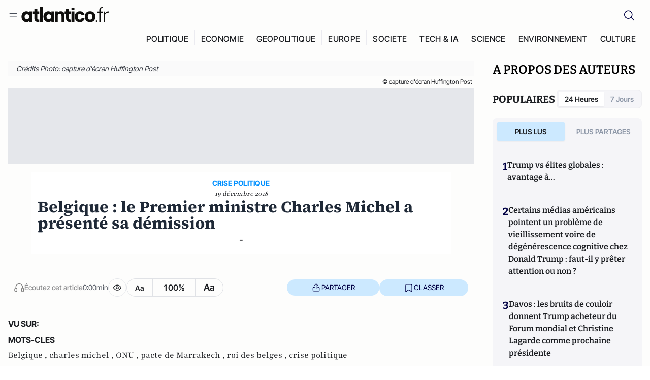

--- FILE ---
content_type: text/javascript; charset=utf-8
request_url: https://atlantico.fr/v3_nuxt/BJsl_TCp.js
body_size: 184
content:
import{D as t,az as e,aA as r,aB as i}from"#entry";const o=t`
  query GetAuthors(
    $type: String
    $searchTerm: String
    $limit: Int!
    $skipAuthors: Int
    $nameOrder: CodexOrderDirection
  ) {
    authorCollection(
      where: { query: $searchTerm, type: { eq: $type } }
      limit: $limit
      offset: $skipAuthors
      order: { name: $nameOrder }
    ) {
      items {
        relations {
          atlanticoarticleCollection {
            total
          }
        }
        id
        slug2
        name
        surname
        shortBio
        function
        image {
          url(
            transformation: {
              format: THUMBNAIL
              width: 500
              height: 400
              quality: 75
            }
          )
          media {
            alt
          }
        }
      }
      total
    }
  }
`,s=t`
  query GetAuthorDetails($slug: String!) {
    authorCollection(where: { slug2: { eq: $slug } }) {
      items {
        id
        slug2
        type
        name
        surname
        shortBio
        longBio
        function
        image {
          url(
            transformation: {
              format: THUMBNAIL
              width: 700
              height: 500
              quality: 75
            }
          )
          media {
            alt
          }
        }
        totalviews
        likesTotal
        followersTotal
        relations {
          atlanticoarticleCollection {
            total
          }
        }
      }
    }
  }
`;t`
  query GetAuthorById($id: String!) {
    authorCollection(where: { id: { eq: $id } }) {
      items {
        id
        slug2
        type
        name
        surname
        shortBio
        longBio
      }
    }
  }
`;const l=t`
  query GetAuthorArticles(
    $authorId: [String!]
    $limit: Int
    $skipArticles: Int
  ) {
    atlanticoarticleCollection(
      where: {
        authors: { entryId: { some: $authorId } }
        categoryAlias: { ne: "lePointActu" }
      }
      limit: $limit
      offset: $skipArticles
    ) {
      items {
        ...baseArticle
        ...thumbnail
        ...authors
      }
      total
    }
  }
  ${e}
  ${r}
  ${i}
`,n=t`
  query ($authorIds: [String!]) {
    authorCollection(where: { id: { in: $authorIds } }) {
      items {
        id
        slug2
        name
        surname
        type
        image {
          url(transformation: { width: 600 })
        }
      }
    }
  }
`;export{o as a,s as b,l as c,n as g};
